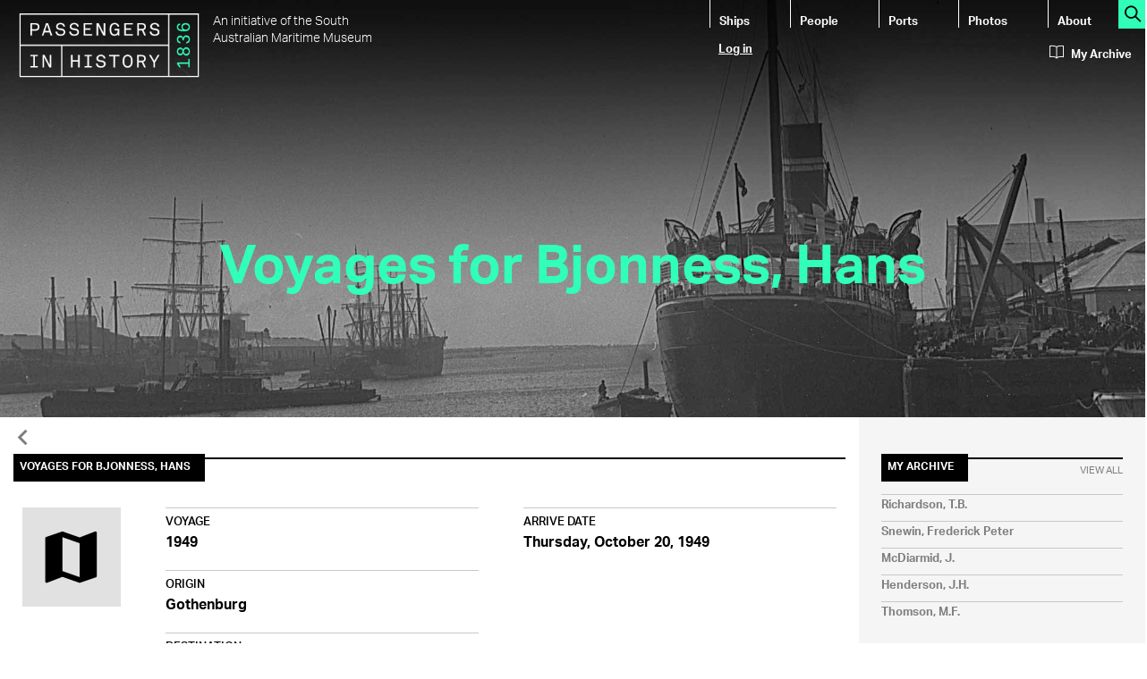

--- FILE ---
content_type: text/html; charset=utf-8
request_url: https://passengers.history.sa.gov.au/master-voyages-all/902550
body_size: 26145
content:
<!DOCTYPE html>
<html lang="en" dir="ltr" prefix="content: http://purl.org/rss/1.0/modules/content/ dc: http://purl.org/dc/terms/ foaf: http://xmlns.com/foaf/0.1/ rdfs: http://www.w3.org/2000/01/rdf-schema# sioc: http://rdfs.org/sioc/ns# sioct: http://rdfs.org/sioc/types# skos: http://www.w3.org/2004/02/skos/core# xsd: http://www.w3.org/2001/XMLSchema#">
<head>
  <link rel="profile" href="http://www.w3.org/1999/xhtml/vocab" />
  <meta charset="utf-8">
  <meta http-equiv="X-UA-Compatible" content="IE=Edge" />
  <meta name="viewport" content="width=device-width, initial-scale=1.0">
  <meta http-equiv="Content-Type" content="text/html; charset=utf-8" />
<link rel="shortcut icon" href="https://passengers.history.sa.gov.au/sites/all/themes/passengers_theme/favicon.ico" type="image/vnd.microsoft.icon" />
<link href="https://fonts.googleapis.com/icon?family=Material+Icons" rel="stylesheet" type="text/css" />
<meta name="generator" content="Drupal 7 (https://www.drupal.org)" />
<link rel="canonical" href="https://passengers.history.sa.gov.au/master-voyages-all/902550" />
<link rel="shortlink" href="https://passengers.history.sa.gov.au/master-voyages-all/902550" />
<meta property="og:site_name" content="Passengers in History" />
<meta property="og:type" content="article" />
<meta property="og:url" content="https://passengers.history.sa.gov.au/master-voyages-all/902550" />
<meta property="og:title" content="Voyages for Bjonness, Hans" />
<meta name="twitter:card" content="summary" />
<meta name="twitter:url" content="https://passengers.history.sa.gov.au/master-voyages-all/902550" />
<meta name="twitter:title" content="Voyages for Bjonness, Hans" />
  <title>Voyages for Bjonness, Hans | Passengers in History</title>
  <link type="text/css" rel="stylesheet" href="https://passengers.history.sa.gov.au/sites/default/files/css/css_lQaZfjVpwP_oGNqdtWCSpJT1EMqXdMiU84ekLLxQnc4.css" media="all" />
<link type="text/css" rel="stylesheet" href="https://passengers.history.sa.gov.au/sites/default/files/css/css__LeQxW73LSYscb1O__H6f-j_jdAzhZBaesGL19KEB6U.css" media="all" />
<link type="text/css" rel="stylesheet" href="https://passengers.history.sa.gov.au/sites/default/files/css/css_Oitj5v-hUTunxIheJJ9QNbCp9XgFk13702LglP10nxA.css" media="all" />
<link type="text/css" rel="stylesheet" href="https://passengers.history.sa.gov.au/sites/default/files/css/css_il5Xx-7b2k6TK47xqY7k6FRPEQ8uW9SKFXnvzDcxp50.css" media="all" />
<link type="text/css" rel="stylesheet" href="https://cdn.jsdelivr.net/npm/bootstrap@3.3.5/dist/css/bootstrap.min.css" media="all" />
<link type="text/css" rel="stylesheet" href="https://cdn.jsdelivr.net/npm/@unicorn-fail/drupal-bootstrap-styles@0.0.2/dist/3.3.1/7.x-3.x/drupal-bootstrap.min.css" media="all" />
<link type="text/css" rel="stylesheet" href="https://passengers.history.sa.gov.au/sites/default/files/css/css_JdhX9j3LF9MeiwNPIQkv4a30bw7A9vmxRbrulEEqs4Y.css" media="all" />
  <!-- HTML5 element support for IE6-8 -->
  <!--[if lt IE 9]>
    <script src="//html5shiv.googlecode.com/svn/trunk/html5.js"></script>
  <![endif]-->
  <script src="https://passengers.history.sa.gov.au/sites/all/modules/jquery_update/replace/jquery/1.10/jquery.min.js?v=1.10.2"></script>
<script src="https://passengers.history.sa.gov.au/misc/jquery-extend-3.4.0.js?v=1.10.2"></script>
<script src="https://passengers.history.sa.gov.au/misc/jquery-html-prefilter-3.5.0-backport.js?v=1.10.2"></script>
<script src="https://passengers.history.sa.gov.au/misc/jquery.once.js?v=1.2"></script>
<script src="https://passengers.history.sa.gov.au/misc/drupal.js?rqrl7j"></script>
<script src="https://passengers.history.sa.gov.au/sites/all/modules/jquery_update/replace/ui/ui/minified/jquery.ui.core.min.js?v=1.10.2"></script>
<script src="https://passengers.history.sa.gov.au/sites/all/modules/jquery_update/replace/ui/external/jquery.cookie.js?v=67fb34f6a866c40d0570"></script>
<script src="https://passengers.history.sa.gov.au/sites/all/modules/jquery_update/replace/misc/jquery.form.min.js?v=2.69"></script>
<script src="https://passengers.history.sa.gov.au/misc/ajax.js?v=7.94"></script>
<script src="https://passengers.history.sa.gov.au/sites/all/modules/jquery_update/js/jquery_update.js?v=0.0.1"></script>
<script src="https://cdn.jsdelivr.net/npm/bootstrap@3.3.5/dist/js/bootstrap.js"></script>
<script src="https://passengers.history.sa.gov.au/sites/all/modules/passengers_forms/js/passengers_forms.js?rqrl7j"></script>
<script src="https://passengers.history.sa.gov.au/sites/all/libraries/colorbox/jquery.colorbox-min.js?rqrl7j"></script>
<script src="https://passengers.history.sa.gov.au/sites/all/modules/colorbox/js/colorbox.js?rqrl7j"></script>
<script src="https://passengers.history.sa.gov.au/sites/all/modules/colorbox/styles/default/colorbox_style.js?rqrl7j"></script>
<script src="https://passengers.history.sa.gov.au/sites/all/themes/bootstrap/js/misc/_progress.js?v=7.94"></script>
<script src="https://passengers.history.sa.gov.au/sites/all/modules/ctools/js/modal.js?rqrl7j"></script>
<script src="https://passengers.history.sa.gov.au/sites/all/modules/modal_forms/js/modal_forms_popup.js?rqrl7j"></script>
<script src="https://passengers.history.sa.gov.au/sites/all/modules/field_group/field_group.js?rqrl7j"></script>
<script src="https://passengers.history.sa.gov.au/sites/all/modules/views_load_more/views_load_more.js?rqrl7j"></script>
<script src="https://passengers.history.sa.gov.au/sites/all/modules/views/js/base.js?rqrl7j"></script>
<script src="https://passengers.history.sa.gov.au/sites/all/modules/views/js/ajax_view.js?rqrl7j"></script>
<script src="https://passengers.history.sa.gov.au/sites/all/modules/google_analytics/googleanalytics.js?rqrl7j"></script>
<script>(function(i,s,o,g,r,a,m){i["GoogleAnalyticsObject"]=r;i[r]=i[r]||function(){(i[r].q=i[r].q||[]).push(arguments)},i[r].l=1*new Date();a=s.createElement(o),m=s.getElementsByTagName(o)[0];a.async=1;a.src=g;m.parentNode.insertBefore(a,m)})(window,document,"script","https://www.google-analytics.com/analytics.js","ga");ga("create", "UA-32583355-2", {"cookieDomain":"auto"});ga("set", "anonymizeIp", true);ga("send", "pageview");</script>
<script src="//use.typekit.net/mei2wkb.js"></script>
<script>try{Typekit.load();}catch(e){}</script>
<script src="https://passengers.history.sa.gov.au/sites/all/themes/bootstrap/js/modules/views/js/ajax_view.js?rqrl7j"></script>
<script src="https://passengers.history.sa.gov.au/sites/all/themes/bootstrap/js/modules/ctools/js/modal.js?rqrl7j"></script>
<script src="https://passengers.history.sa.gov.au/sites/all/themes/bootstrap/js/misc/ajax.js?rqrl7j"></script>
<script>jQuery.extend(Drupal.settings, {"basePath":"\/","pathPrefix":"","setHasJsCookie":0,"ajaxPageState":{"theme":"passengers_theme","theme_token":"wL1g8zB5tVAWWttvuaxyRL3opYDtCVR9lyGwKQw4n7U","jquery_version":"1.10","js":{"sites\/all\/themes\/bootstrap\/js\/bootstrap.js":1,"sites\/all\/modules\/jquery_update\/replace\/jquery\/1.10\/jquery.min.js":1,"misc\/jquery-extend-3.4.0.js":1,"misc\/jquery-html-prefilter-3.5.0-backport.js":1,"misc\/jquery.once.js":1,"misc\/drupal.js":1,"sites\/all\/modules\/jquery_update\/replace\/ui\/ui\/minified\/jquery.ui.core.min.js":1,"sites\/all\/modules\/jquery_update\/replace\/ui\/external\/jquery.cookie.js":1,"sites\/all\/modules\/jquery_update\/replace\/misc\/jquery.form.min.js":1,"misc\/ajax.js":1,"sites\/all\/modules\/jquery_update\/js\/jquery_update.js":1,"https:\/\/cdn.jsdelivr.net\/npm\/bootstrap@3.3.5\/dist\/js\/bootstrap.js":1,"sites\/all\/modules\/passengers_forms\/js\/passengers_forms.js":1,"sites\/all\/libraries\/colorbox\/jquery.colorbox-min.js":1,"sites\/all\/modules\/colorbox\/js\/colorbox.js":1,"sites\/all\/modules\/colorbox\/styles\/default\/colorbox_style.js":1,"sites\/all\/themes\/bootstrap\/js\/misc\/_progress.js":1,"sites\/all\/modules\/ctools\/js\/modal.js":1,"sites\/all\/modules\/modal_forms\/js\/modal_forms_popup.js":1,"sites\/all\/modules\/field_group\/field_group.js":1,"sites\/all\/modules\/views_load_more\/views_load_more.js":1,"sites\/all\/modules\/views\/js\/base.js":1,"sites\/all\/modules\/views\/js\/ajax_view.js":1,"sites\/all\/modules\/google_analytics\/googleanalytics.js":1,"0":1,"\/\/use.typekit.net\/mei2wkb.js":1,"1":1,"sites\/all\/themes\/bootstrap\/js\/modules\/views\/js\/ajax_view.js":1,"sites\/all\/themes\/bootstrap\/js\/modules\/ctools\/js\/modal.js":1,"sites\/all\/themes\/bootstrap\/js\/misc\/ajax.js":1},"css":{"modules\/system\/system.base.css":1,"misc\/ui\/jquery.ui.core.css":1,"misc\/ui\/jquery.ui.theme.css":1,"sites\/all\/modules\/date\/date_api\/date.css":1,"modules\/field\/theme\/field.css":1,"modules\/node\/node.css":1,"sites\/all\/modules\/views\/css\/views.css":1,"sites\/all\/modules\/colorbox\/styles\/default\/colorbox_style.css":1,"sites\/all\/modules\/ctools\/css\/ctools.css":1,"sites\/all\/modules\/ctools\/css\/modal.css":1,"sites\/all\/modules\/modal_forms\/css\/modal_forms_popup.css":1,"https:\/\/cdn.jsdelivr.net\/npm\/bootstrap@3.3.5\/dist\/css\/bootstrap.min.css":1,"https:\/\/cdn.jsdelivr.net\/npm\/@unicorn-fail\/drupal-bootstrap-styles@0.0.2\/dist\/3.3.1\/7.x-3.x\/drupal-bootstrap.min.css":1,"sites\/all\/themes\/passengers_theme\/css\/style.css":1,"sites\/all\/themes\/passengers_theme\/css\/themify-icons.css":1}},"colorbox":{"opacity":"0.85","current":"{current} of {total}","previous":"\u00ab Prev","next":"Next \u00bb","close":"Close","maxWidth":"98%","maxHeight":"98%","fixed":true,"mobiledetect":true,"mobiledevicewidth":"480px","file_public_path":"\/sites\/default\/files","specificPagesDefaultValue":"admin*\nimagebrowser*\nimg_assist*\nimce*\nnode\/add\/*\nnode\/*\/edit\nprint\/*\nprintpdf\/*\nsystem\/ajax\nsystem\/ajax\/*"},"CToolsModal":{"loadingText":"Loading...","closeText":"Close Window","closeImage":"\u003Cimg typeof=\u0022foaf:Image\u0022 class=\u0022img-responsive\u0022 src=\u0022https:\/\/passengers.history.sa.gov.au\/sites\/all\/modules\/ctools\/images\/icon-close-window.png\u0022 alt=\u0022Close window\u0022 title=\u0022Close window\u0022 \/\u003E","throbber":"\u003Cimg typeof=\u0022foaf:Image\u0022 class=\u0022img-responsive\u0022 src=\u0022https:\/\/passengers.history.sa.gov.au\/sites\/all\/modules\/ctools\/images\/throbber.gif\u0022 alt=\u0022Loading\u0022 title=\u0022Loading...\u0022 \/\u003E"},"modal-popup-small":{"modalSize":{"type":"fixed","width":300,"height":300},"modalOptions":{"opacity":0.9,"background":"#000"},"animation":"fadeIn","modalTheme":"ModalFormsPopup","throbber":"\u003Cimg typeof=\u0022foaf:Image\u0022 class=\u0022img-responsive\u0022 src=\u0022https:\/\/passengers.history.sa.gov.au\/sites\/all\/modules\/modal_forms\/images\/loading_animation.gif\u0022 alt=\u0022Loading...\u0022 title=\u0022Loading\u0022 \/\u003E","closeText":"Close"},"modal-popup-medium":{"modalSize":{"type":"fixed","width":550,"height":450},"modalOptions":{"opacity":0.9,"background":"#000"},"animation":"fadeIn","modalTheme":"ModalFormsPopup","throbber":"\u003Cimg typeof=\u0022foaf:Image\u0022 class=\u0022img-responsive\u0022 src=\u0022https:\/\/passengers.history.sa.gov.au\/sites\/all\/modules\/modal_forms\/images\/loading_animation.gif\u0022 alt=\u0022Loading...\u0022 title=\u0022Loading\u0022 \/\u003E","closeText":"Close"},"modal-popup-large":{"modalSize":{"type":"scale","width":0.8,"height":0.8},"modalOptions":{"opacity":0.9,"background":"#000"},"animation":"fadeIn","modalTheme":"ModalFormsPopup","throbber":"\u003Cimg typeof=\u0022foaf:Image\u0022 class=\u0022img-responsive\u0022 src=\u0022https:\/\/passengers.history.sa.gov.au\/sites\/all\/modules\/modal_forms\/images\/loading_animation.gif\u0022 alt=\u0022Loading...\u0022 title=\u0022Loading\u0022 \/\u003E","closeText":"Close"},"field_group":{"div":"teaser","link":"teaser"},"urlIsAjaxTrusted":{"\/ship-search":true,"\/people-search":true,"\/views\/ajax":true},"views":{"ajax_path":"\/views\/ajax","ajaxViews":{"views_dom_id:010d916ad2925f9a6e44da3639303165":{"view_name":"my_archive","view_display_id":"block_my_archive","view_args":"","view_path":"master-voyages-all\/902550","view_base_path":"my-archive","view_dom_id":"010d916ad2925f9a6e44da3639303165","pager_element":0}}},"googleanalytics":{"trackOutbound":1,"trackMailto":1,"trackDownload":1,"trackDownloadExtensions":"7z|aac|arc|arj|asf|asx|avi|bin|csv|doc(x|m)?|dot(x|m)?|exe|flv|gif|gz|gzip|hqx|jar|jpe?g|js|mp(2|3|4|e?g)|mov(ie)?|msi|msp|pdf|phps|png|ppt(x|m)?|pot(x|m)?|pps(x|m)?|ppam|sld(x|m)?|thmx|qtm?|ra(m|r)?|sea|sit|tar|tgz|torrent|txt|wav|wma|wmv|wpd|xls(x|m|b)?|xlt(x|m)|xlam|xml|z|zip","trackColorbox":1},"bootstrap":{"anchorsFix":"0","anchorsSmoothScrolling":"0","formHasError":1,"popoverEnabled":1,"popoverOptions":{"animation":1,"html":0,"placement":"right","selector":"","trigger":"click","triggerAutoclose":1,"title":"","content":"","delay":0,"container":"body"},"tooltipEnabled":1,"tooltipOptions":{"animation":1,"html":0,"placement":"auto left","selector":"","trigger":"hover focus","delay":0,"container":"body"}}});</script>
</head>
<body class="html not-front not-logged-in one-sidebar sidebar-second page-master-voyages-all page-master-voyages-all- page-master-voyages-all-902550">
  <div id="skip-link">
    <a href="#main-content" class="element-invisible element-focusable">Skip to main content</a>
  </div>
    <header id="navbar" role="banner" class="navbar container-fluid navbar-default">
  <div class="container-fluid">
    <img src="https://passengers.history.sa.gov.au/sites/all/themes/passengers_theme/header-default.jpg" class="img-responsive"/>
    <div class="navbar-header">
              <div class="logo media" id="header-brand">
          <a class="logo navbar-btn pull-left" href="/" title="Home">
            <img src="https://passengers.history.sa.gov.au/sites/all/themes/passengers_theme/logo.png" alt="Home" class="img-responsive media-object"/>
          </a>
           
            <div class="lead media-body">An initiative of the South Australian Maritime Museum</div>
                  </div>
      
              <button type="button" class="navbar-toggle" data-toggle="collapse" data-target=".navbar-collapse">
          <span class="sr-only">Toggle navigation</span>
          <span class="icon-bar"></span>
          <span class="icon-bar"></span>
          <span class="icon-bar"></span>
        </button>
          </div>

          <div class="navbar-collapse collapse" id="header-navigation">
        <nav role="navigation">
                      <ul class="menu nav navbar-nav"><li class="first leaf"><a href="/ship-search" title="">Ships</a></li>
<li class="leaf"><a href="/people-search" title="">People</a></li>
<li class="leaf"><a href="/voyage-search" title="Search ports">Ports</a></li>
<li class="leaf"><a href="/photos" title="Search photos">Photos</a></li>
<li class="last leaf"><a href="/about">About</a></li>
</ul>                              
        </nav>
        <div class="clearfix"></div>
        <div id="header-login">
                      <ul class="menu nav navbar-nav secondary"><li class="first last leaf"><a href="/user/login?current=master-voyages-all/902550" title="Login to this website">Log in</a></li>
</ul>                  </div>   
      </div>   
        <div id="search-all"><a href="/all-search" title="Search this site"><span class="ti-search action-icon"></span></a></div>
    <div id="header-myarchive">
      <a href="/my-archive"><span class="ti-book archive-icon"></span>My Archive</a>
    </div>
    
    <div class="row" id="header-title">
     
              <h1>Voyages for Bjonness,  Hans</h1>
                     
        </div>
    
    <div id="header-tabs">
               <div class="clearfix"></div>
    </div>
  </div>
</header>

<div class="main-container container-fluid">  
  
  <header role="banner" id="page-header">
    <div class="back"><a href="javascript:window.history.back();"><span class="material-icons back-icon">&#xE5CB;</span></a></div>
      </header> <!-- /#page-header -->
     
  <div class="row">
  
    
    <section class="col-sm-9" id="mainbar">
                  <a id="main-content"></a>
      
                          <div class="region region-content">
    <div id="block-system-main" class="block block-system">
  
     

  <div class="content">
    <div class="view view-voyages view-id-voyages view-display-id-page_master_voyages_all view-dom-id-818379488cbb44bf543ccae432c1100d">
  <h2 class="view-title"><span>      Voyages for Bjonness,  Hans    </span></h2>  
  
  
      <div class="view-content">
        <div class="views-row views-row-1 views-row-odd views-row-first views-row-last">
    <article id="node-945643" class="node node-voyage node-teaser clearfix" about="/node/945643" typeof="sioc:Item foaf:Document">
      
    <a href="/node/945643" class="group-link field-group-link"><div class="row"><div class="col-md-2">  <div class="field field-name-field-image field-type-image field-label-hidden">
        <div class="field-items">
                        <div class="material-icons teaser-icon">&#xE55B;</div>
                  </div>
  </div>
</div><div class="col-md-5">  <div class="field field-name-title-field field-type-text field-label-above">
          <h4 class="teaser-title"><span>Voyage</span></h4>
        <div class="field-items">
              <div class="field-item even">1949</div>
          </div>
  </div>
  <div class="field field-name-field-origin field-type-entityreference field-label-above">
          <h4 class="teaser-title"><span>Origin</span></h4>
        <div class="field-items">
              <div class="field-item even">Gothenburg</div>
          </div>
  </div>
  <div class="field field-name-field-destination field-type-entityreference field-label-above">
          <h4 class="teaser-title"><span>Destination</span></h4>
        <div class="field-items">
              <div class="field-item even">Port Adelaide</div>
          </div>
  </div>
</div><div class="col-md-5">  <div class="field field-name-field-arrive-date field-type-datetime field-label-above">
          <h4 class="teaser-title"><span>Arrive Date</span></h4>
        <div class="field-items">
              <div class="field-item even"><span class="date-display-single" property="dc:date" datatype="xsd:dateTime" content="1949-10-20T14:30:00+09:30">Thursday, October 20, 1949</span></div>
          </div>
  </div>
</div></div></a>  
    <div class="clearfix"></div>
  
    <footer>
          </footer>
    
</article>
  </div>
    </div>
  
  
  
  
  
  
</div>                         
  </div>
</div>
  </div>
    </section>

          <aside class="col-sm-3 sidebar" role="complementary">
          <div class="region region-sidebar-second">
    <div id="block-views-my-archive-block-my-archive" class="block block-views">
  
      <h2 class="block-title"><span>My Archive</span><a href="/my-archive" class="view-all">View All</a></h2>    
     

  <div class="content">
    <div class="view view-my-archive view-id-my_archive view-display-id-block_my_archive view-dom-id-010d916ad2925f9a6e44da3639303165">
        
  
  
      <div class="view-content">
        <div class="views-row views-row-1 views-row-odd views-row-first">
    <article id="node-901141" class="node node-master clearfix" about="/node/901141" typeof="sioc:Item foaf:Document">
            <header>
      <h3><span>            <a href="/node/901141">Richardson, T.B.</a>
            </span></h3>          </header>
          
  
    <footer>
          </footer>
    
</article>
  </div>
  <div class="views-row views-row-2 views-row-even">
    <article id="node-901142" class="node node-master clearfix" about="/node/901142" typeof="sioc:Item foaf:Document">
            <header>
      <h3><span>            <a href="/node/901142">Snewin, Frederick Peter</a>
            </span></h3>          </header>
          
  
    <footer>
          </footer>
    
</article>
  </div>
  <div class="views-row views-row-3 views-row-odd">
    <article id="node-901143" class="node node-master clearfix" about="/node/901143" typeof="sioc:Item foaf:Document">
            <header>
      <h3><span>            <a href="/node/901143">McDiarmid, J.</a>
            </span></h3>          </header>
          
  
    <footer>
          </footer>
    
</article>
  </div>
  <div class="views-row views-row-4 views-row-even">
    <article id="node-901144" class="node node-master clearfix" about="/node/901144" typeof="sioc:Item foaf:Document">
            <header>
      <h3><span>            <a href="/node/901144">Henderson, J.H.</a>
            </span></h3>          </header>
          
  
    <footer>
          </footer>
    
</article>
  </div>
  <div class="views-row views-row-5 views-row-odd views-row-last">
    <article id="node-901145" class="node node-master clearfix" about="/node/901145" typeof="sioc:Item foaf:Document">
            <header>
      <h3><span>            <a href="/node/901145">Thomson, M.F.</a>
            </span></h3>          </header>
          
  
    <footer>
          </footer>
    
</article>
  </div>
    </div>
  
  
  
  
  
  
</div>                         
  </div>
</div>
  </div>
      </aside>  <!-- /#sidebar-second -->
    
  </div>
</div>

<footer class="footer container-fluid">
  <!-- Footer image links -->
  <div class="row search-links">
    <div class="col-md-4">
      <div class="search-image">
        <a href="/ship-search" alt="Search for a ship.">             
          <h2><span>Ships</span></h2>    
          <img class="img-responsive" src="/sites/all/themes/passengers_theme/images/ships.jpg" alt="" />
          <span class="search-text">Find a ship</span><span class="ti-arrow-circle-right search-icon"></span> 
        </a>
      </div>
    </div>
    <div class="col-md-4">
      <div class="search-image">
        <a href="/voyage-search" alt="Search for a port.">
          <span class="search-text">Search a port</span><span class="ti-arrow-circle-right search-icon"></span>  
          <h2><span>Ports</span></h2>    
          <img class="img-responsive" src="/sites/all/themes/passengers_theme/images/ports.jpg" alt="" /> 
        </a>
      </div>
    </div>
    <div class="col-md-4">
      <div class="search-image">
        <a href="/photos" alt="Search for a photo.">
          <span class="search-text">Photos</span><span class="ti-arrow-circle-right search-icon"></span>  
          <h2><span>Photos</span></h2>    
          <img class="img-responsive" src="/sites/all/themes/passengers_theme/images/photos.jpg" alt="" /> 
        </a>
      </div>
    </div>        
  </div>

  <div class="row" id="footer-bottom">
    <div class="col-md-6 footer-grid">
        <div class="region region-footer-first">
    <div id="block-block-4" class="block block-block">
  
      <h2 class="block-title"><span>An initiative of the South Australian Maritime Museum</span></h2>    
     

  <div class="content">
    <img src="/sites/all/themes/passengers_theme/branding.png" title="" alt="" class="branding"/>
<div class="clearfix"></div>                         
  </div>
</div>
<div id="block-menu-menu-footer" class="block block-menu">
  
     

  <div class="content">
    <ul class="menu nav"><li class="first leaf"><a href="/about" title="About this website">About</a></li>
<li class="leaf"><a href="/accessibility" title="About accessibility on this website">Accessibility</a></li>
<li class="leaf"><a href="http://www.sa.gov.au/privacy" title="Privacy statement" target="_blank">Privacy</a></li>
<li class="leaf"><a href="http://www.sa.gov.au/disclaimer" title="Site disclaimer" target="_blank">Disclaimer</a></li>
<li class="last leaf"><a href="/contact" title="Contact the South Australian Maritime Museum">Contact</a></li>
</ul>                         
  </div>
</div>
  </div>
    </div>
    <div class="col-md-6 grid-container">
      <div class="row">
        <div class="col-md-5">
            <div class="region region-footer-second">
    <div id="block-menu-menu-quicklinks" class="block block-menu">
  
      <h2 class="block-title"><span>Quicklinks</span></h2>    
     

  <div class="content">
    <ul class="menu nav"><li class="first leaf"><a href="/ship-search" title="Search for a ship">Ships</a></li>
<li class="leaf"><a href="/people-search" title="Search for a person">People</a></li>
<li class="leaf"><a href="/voyage-search" title="Search for a port">Ports</a></li>
<li class="last leaf"><a href="/user/register" title="Register for an account.">Register</a></li>
</ul>                         
  </div>
</div>
  </div>
        </div> 
        <div class="col-md-7">
            <div class="region region-footer-third">
    <div id="block-block-3" class="block block-block">
  
      <h2 class="block-title"><span>Follow Us Online</span></h2>    
     

  <div class="content">
    <a href="https://www.facebook.com/SAMaritimeMuseum" alt="South Australian Maritime Museum facebook page" target="_blank">
<div>
<h2><span>Facebook</span></h2>
<div>Follow us on Facebook<span class="ti-facebook social-icon"></span></div>
</div>
</a>
<div class="clearfix"></div>
<a href="https://twitter.com/SAMaritimeMuseu" alt="South Australian Maritime Museum twitter page"  target="_blank">
<div>
<h2><span>Twitter</span></h2>
<div>Follow us on Twitter<span class="ti-twitter-alt social-icon"></span></div>
</div>
</a>
<div class="clearfix"></div>
<a href="http://instagram.com/sa_maritime_museum/" alt="South Australian Maritime Museum instagram page"  target="_blank">
<div>
<h2><span>Instagram</span></h2>
<div>Follow us on Instagram<span class="ti-instagram social-icon"></span></div>
</div>
</a>
                         
  </div>
</div>
  </div>
        </div> 
      </div> 
      <div class="row">
           <div class="region region-footer-bottom">
    <div id="block-block-5" class="block block-block">
  
     

  <div class="content">
    This website is licenced under a <a href="http://creativecommons.org/licenses/by/4.0/au/" alt="Creative Commons Attribution Australia License applied to content on this website" target="_blank">Creative Commons Attribution 4.0 Australia</a>.                         
  </div>
</div>
  </div>
      </div> 
    </div>       
  </div>
</footer>

  <script src="https://passengers.history.sa.gov.au/sites/all/themes/bootstrap/js/bootstrap.js?rqrl7j"></script>
</body>
</html>
